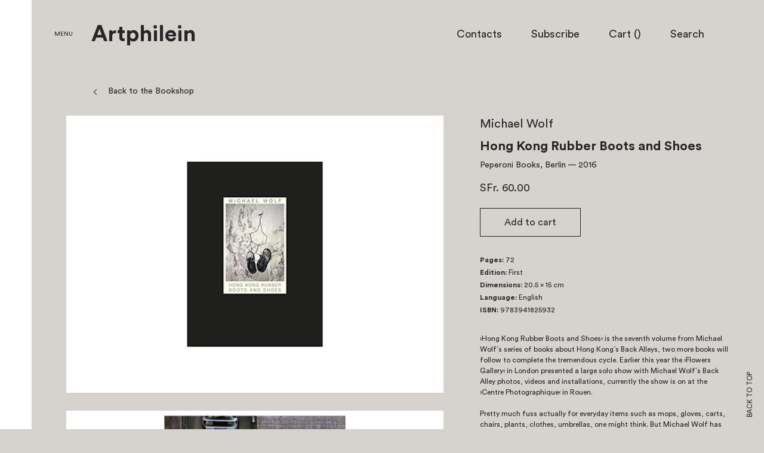

--- FILE ---
content_type: text/html; charset=utf-8
request_url: https://choisi.info/collections/wolf-michael/products/copy-of-architecture-of-density
body_size: 19794
content:
<!doctype html>
<!--[if IE 8]><html class="no-js lt-ie9" lang="en"> <![endif]-->
<!--[if IE 9 ]><html class="ie9 no-js"> <![endif]-->
<!--[if (gt IE 9)|!(IE)]><!--> <html class="no-js"> <!--<![endif]-->
<head>

  <!-- Basic page needs ================================================== -->
  <meta charset="utf-8">
  <meta http-equiv="X-UA-Compatible" content="IE=edge,chrome=1">
  <meta name="viewport" content="width=device-width, user-scalable=no, initial-scale=1.0, maximum-scale=1.0, minimum-scale=1.0">
  <meta name="turbolinks-cache-control" content="no-cache">
  

  <!-- Title and description ================================================== -->
  <title>
  Hong Kong Rubber Boots and Shoes &ndash; Artphilein Bookstore
  </title>
  
  <meta name="description" content="›Hong Kong Rubber Boots and Shoes‹ is the seventh volume from Michael Wolf´s series of books about Hong Kong´s Back Alleys, two more books will follow to complete the tremendous cycle. Earlier this year the ›Flowers Gallery‹ in London presented a large solo show with Michael Wolf´s Back Alley photos, videos and install">
  
  <!-- Helpers ================================================== -->
  <!-- /snippets/social-meta-tags.liquid -->


  <meta property="og:type" content="product">
  <meta property="og:title" content="Hong Kong Rubber Boots and Shoes">
  
    <meta property="og:image" content="http://choisi.info/cdn/shop/products/boots-3_grande.jpg?v=1591364661">
    <meta property="og:image:secure_url" content="https://choisi.info/cdn/shop/products/boots-3_grande.jpg?v=1591364661">
  
    <meta property="og:image" content="http://choisi.info/cdn/shop/products/41paIAowcGL._SX364_BO1_204_203_200_grande.jpg?v=1591364661">
    <meta property="og:image:secure_url" content="https://choisi.info/cdn/shop/products/41paIAowcGL._SX364_BO1_204_203_200_grande.jpg?v=1591364661">
  
    <meta property="og:image" content="http://choisi.info/cdn/shop/products/boots_grande.jpg?v=1472559731">
    <meta property="og:image:secure_url" content="https://choisi.info/cdn/shop/products/boots_grande.jpg?v=1472559731">
  
  <meta property="og:description" content="›Hong Kong Rubber Boots and Shoes‹ is the seventh volume from Michael Wolf´s series of books about Hong Kong´s Back Alleys, two more books will follow to complete the tremendous cycle. Earlier this year the ›Flowers Gallery‹ in London presented a large solo show with Michael Wolf´s Back Alley photos, videos and installations, currently the show is on at the ›Centre Photographique‹ in Rouen.Pretty much fuss actually for everyday items such as mops, gloves, carts, chairs, plants, clothes, umbrellas, one might think. But Michael Wolf has much more to offer than just a few snapshots. Hong Kong´s Back Alleys since many years are his laboratory for the exploration of behaviors, creativity and inventiveness of the city dwellers that are reflected in the amazing variety of random arrangements.And so it is with the rubber boots and other footwear. Not the shoes themselves are specific, but rather how they hang on hangers or next to fishes on the clothesline, are parked on pipes, walls, window sills or slipped on broomsticks and chair legs. This book is big fun again, and at the end rats flit around our feet.">
  <meta property="og:price:amount" content="60.00">
  <meta property="og:price:currency" content="CHF">

<meta property="og:url" content="https://choisi.info/products/copy-of-architecture-of-density">
<meta property="og:site_name" content="Artphilein Bookstore">



  <meta name="twitter:site" content="@https://www.instagram.com/artphilein_books">


  <meta name="twitter:card" content="summary">


  <meta name="twitter:title" content="Hong Kong Rubber Boots and Shoes">
  <meta name="twitter:description" content="›Hong Kong Rubber Boots and Shoes‹ is the seventh volume from Michael Wolf´s series of books about Hong Kong´s Back Alleys, two more books will follow to complete the tremendous cycle. Earlier this ye">
  <meta name="twitter:image" content="https://choisi.info/cdn/shop/products/boots_grande.jpg?v=1472559731">
  <meta name="twitter:image:width" content="600">
  <meta name="twitter:image:height" content="600">


  <link rel="canonical" href="https://choisi.info/products/copy-of-architecture-of-density">
  <meta name="theme-color" content="#747474">

  <!-- CSS ================================================== -->
  <link href="//choisi.info/cdn/shop/t/1/assets/bundle.css?v=70079478090149203201576076808" rel="stylesheet" type="text/css" media="all" />

  <!-- Header hook for plugins ================================================== -->
  <script>window.performance && window.performance.mark && window.performance.mark('shopify.content_for_header.start');</script><meta name="google-site-verification" content="PzfUL1wZbvrxpW6hauYI2JcjZdFKFFfzBB2wjxvXv2Q">
<meta name="facebook-domain-verification" content="8pg39c2ijhsgey33yazrbbdb3i7kg4">
<meta name="facebook-domain-verification" content="ngfqt9bcdh90654hdpnezsfvamvoyn">
<meta id="shopify-digital-wallet" name="shopify-digital-wallet" content="/13417181/digital_wallets/dialog">
<meta name="shopify-checkout-api-token" content="7ae0a321afa30c857b5bcaf270b0d6d5">
<meta id="in-context-paypal-metadata" data-shop-id="13417181" data-venmo-supported="false" data-environment="production" data-locale="en_US" data-paypal-v4="true" data-currency="CHF">
<link rel="alternate" type="application/json+oembed" href="https://choisi.info/products/copy-of-architecture-of-density.oembed">
<script async="async" src="/checkouts/internal/preloads.js?locale=en-CH"></script>
<link rel="preconnect" href="https://shop.app" crossorigin="anonymous">
<script async="async" src="https://shop.app/checkouts/internal/preloads.js?locale=en-CH&shop_id=13417181" crossorigin="anonymous"></script>
<script id="apple-pay-shop-capabilities" type="application/json">{"shopId":13417181,"countryCode":"CH","currencyCode":"CHF","merchantCapabilities":["supports3DS"],"merchantId":"gid:\/\/shopify\/Shop\/13417181","merchantName":"Artphilein Bookstore","requiredBillingContactFields":["postalAddress","email","phone"],"requiredShippingContactFields":["postalAddress","email","phone"],"shippingType":"shipping","supportedNetworks":["visa","masterCard"],"total":{"type":"pending","label":"Artphilein Bookstore","amount":"1.00"},"shopifyPaymentsEnabled":true,"supportsSubscriptions":true}</script>
<script id="shopify-features" type="application/json">{"accessToken":"7ae0a321afa30c857b5bcaf270b0d6d5","betas":["rich-media-storefront-analytics"],"domain":"choisi.info","predictiveSearch":true,"shopId":13417181,"locale":"en"}</script>
<script>var Shopify = Shopify || {};
Shopify.shop = "choisi-2.myshopify.com";
Shopify.locale = "en";
Shopify.currency = {"active":"CHF","rate":"1.0"};
Shopify.country = "CH";
Shopify.theme = {"name":"launchpad-star","id":133443527,"schema_name":null,"schema_version":null,"theme_store_id":null,"role":"main"};
Shopify.theme.handle = "null";
Shopify.theme.style = {"id":null,"handle":null};
Shopify.cdnHost = "choisi.info/cdn";
Shopify.routes = Shopify.routes || {};
Shopify.routes.root = "/";</script>
<script type="module">!function(o){(o.Shopify=o.Shopify||{}).modules=!0}(window);</script>
<script>!function(o){function n(){var o=[];function n(){o.push(Array.prototype.slice.apply(arguments))}return n.q=o,n}var t=o.Shopify=o.Shopify||{};t.loadFeatures=n(),t.autoloadFeatures=n()}(window);</script>
<script>
  window.ShopifyPay = window.ShopifyPay || {};
  window.ShopifyPay.apiHost = "shop.app\/pay";
  window.ShopifyPay.redirectState = null;
</script>
<script id="shop-js-analytics" type="application/json">{"pageType":"product"}</script>
<script defer="defer" async type="module" src="//choisi.info/cdn/shopifycloud/shop-js/modules/v2/client.init-shop-cart-sync_IZsNAliE.en.esm.js"></script>
<script defer="defer" async type="module" src="//choisi.info/cdn/shopifycloud/shop-js/modules/v2/chunk.common_0OUaOowp.esm.js"></script>
<script type="module">
  await import("//choisi.info/cdn/shopifycloud/shop-js/modules/v2/client.init-shop-cart-sync_IZsNAliE.en.esm.js");
await import("//choisi.info/cdn/shopifycloud/shop-js/modules/v2/chunk.common_0OUaOowp.esm.js");

  window.Shopify.SignInWithShop?.initShopCartSync?.({"fedCMEnabled":true,"windoidEnabled":true});

</script>
<script>
  window.Shopify = window.Shopify || {};
  if (!window.Shopify.featureAssets) window.Shopify.featureAssets = {};
  window.Shopify.featureAssets['shop-js'] = {"shop-cart-sync":["modules/v2/client.shop-cart-sync_DLOhI_0X.en.esm.js","modules/v2/chunk.common_0OUaOowp.esm.js"],"init-fed-cm":["modules/v2/client.init-fed-cm_C6YtU0w6.en.esm.js","modules/v2/chunk.common_0OUaOowp.esm.js"],"shop-button":["modules/v2/client.shop-button_BCMx7GTG.en.esm.js","modules/v2/chunk.common_0OUaOowp.esm.js"],"shop-cash-offers":["modules/v2/client.shop-cash-offers_BT26qb5j.en.esm.js","modules/v2/chunk.common_0OUaOowp.esm.js","modules/v2/chunk.modal_CGo_dVj3.esm.js"],"init-windoid":["modules/v2/client.init-windoid_B9PkRMql.en.esm.js","modules/v2/chunk.common_0OUaOowp.esm.js"],"init-shop-email-lookup-coordinator":["modules/v2/client.init-shop-email-lookup-coordinator_DZkqjsbU.en.esm.js","modules/v2/chunk.common_0OUaOowp.esm.js"],"shop-toast-manager":["modules/v2/client.shop-toast-manager_Di2EnuM7.en.esm.js","modules/v2/chunk.common_0OUaOowp.esm.js"],"shop-login-button":["modules/v2/client.shop-login-button_BtqW_SIO.en.esm.js","modules/v2/chunk.common_0OUaOowp.esm.js","modules/v2/chunk.modal_CGo_dVj3.esm.js"],"avatar":["modules/v2/client.avatar_BTnouDA3.en.esm.js"],"pay-button":["modules/v2/client.pay-button_CWa-C9R1.en.esm.js","modules/v2/chunk.common_0OUaOowp.esm.js"],"init-shop-cart-sync":["modules/v2/client.init-shop-cart-sync_IZsNAliE.en.esm.js","modules/v2/chunk.common_0OUaOowp.esm.js"],"init-customer-accounts":["modules/v2/client.init-customer-accounts_DenGwJTU.en.esm.js","modules/v2/client.shop-login-button_BtqW_SIO.en.esm.js","modules/v2/chunk.common_0OUaOowp.esm.js","modules/v2/chunk.modal_CGo_dVj3.esm.js"],"init-shop-for-new-customer-accounts":["modules/v2/client.init-shop-for-new-customer-accounts_JdHXxpS9.en.esm.js","modules/v2/client.shop-login-button_BtqW_SIO.en.esm.js","modules/v2/chunk.common_0OUaOowp.esm.js","modules/v2/chunk.modal_CGo_dVj3.esm.js"],"init-customer-accounts-sign-up":["modules/v2/client.init-customer-accounts-sign-up_D6__K_p8.en.esm.js","modules/v2/client.shop-login-button_BtqW_SIO.en.esm.js","modules/v2/chunk.common_0OUaOowp.esm.js","modules/v2/chunk.modal_CGo_dVj3.esm.js"],"checkout-modal":["modules/v2/client.checkout-modal_C_ZQDY6s.en.esm.js","modules/v2/chunk.common_0OUaOowp.esm.js","modules/v2/chunk.modal_CGo_dVj3.esm.js"],"shop-follow-button":["modules/v2/client.shop-follow-button_XetIsj8l.en.esm.js","modules/v2/chunk.common_0OUaOowp.esm.js","modules/v2/chunk.modal_CGo_dVj3.esm.js"],"lead-capture":["modules/v2/client.lead-capture_DvA72MRN.en.esm.js","modules/v2/chunk.common_0OUaOowp.esm.js","modules/v2/chunk.modal_CGo_dVj3.esm.js"],"shop-login":["modules/v2/client.shop-login_ClXNxyh6.en.esm.js","modules/v2/chunk.common_0OUaOowp.esm.js","modules/v2/chunk.modal_CGo_dVj3.esm.js"],"payment-terms":["modules/v2/client.payment-terms_CNlwjfZz.en.esm.js","modules/v2/chunk.common_0OUaOowp.esm.js","modules/v2/chunk.modal_CGo_dVj3.esm.js"]};
</script>
<script id="__st">var __st={"a":13417181,"offset":3600,"reqid":"58dbcbb1-9a81-41fd-8775-c8016cb415dc-1768433889","pageurl":"choisi.info\/collections\/wolf-michael\/products\/copy-of-architecture-of-density","u":"9acdd5bd8e2b","p":"product","rtyp":"product","rid":8812294727};</script>
<script>window.ShopifyPaypalV4VisibilityTracking = true;</script>
<script id="captcha-bootstrap">!function(){'use strict';const t='contact',e='account',n='new_comment',o=[[t,t],['blogs',n],['comments',n],[t,'customer']],c=[[e,'customer_login'],[e,'guest_login'],[e,'recover_customer_password'],[e,'create_customer']],r=t=>t.map((([t,e])=>`form[action*='/${t}']:not([data-nocaptcha='true']) input[name='form_type'][value='${e}']`)).join(','),a=t=>()=>t?[...document.querySelectorAll(t)].map((t=>t.form)):[];function s(){const t=[...o],e=r(t);return a(e)}const i='password',u='form_key',d=['recaptcha-v3-token','g-recaptcha-response','h-captcha-response',i],f=()=>{try{return window.sessionStorage}catch{return}},m='__shopify_v',_=t=>t.elements[u];function p(t,e,n=!1){try{const o=window.sessionStorage,c=JSON.parse(o.getItem(e)),{data:r}=function(t){const{data:e,action:n}=t;return t[m]||n?{data:e,action:n}:{data:t,action:n}}(c);for(const[e,n]of Object.entries(r))t.elements[e]&&(t.elements[e].value=n);n&&o.removeItem(e)}catch(o){console.error('form repopulation failed',{error:o})}}const l='form_type',E='cptcha';function T(t){t.dataset[E]=!0}const w=window,h=w.document,L='Shopify',v='ce_forms',y='captcha';let A=!1;((t,e)=>{const n=(g='f06e6c50-85a8-45c8-87d0-21a2b65856fe',I='https://cdn.shopify.com/shopifycloud/storefront-forms-hcaptcha/ce_storefront_forms_captcha_hcaptcha.v1.5.2.iife.js',D={infoText:'Protected by hCaptcha',privacyText:'Privacy',termsText:'Terms'},(t,e,n)=>{const o=w[L][v],c=o.bindForm;if(c)return c(t,g,e,D).then(n);var r;o.q.push([[t,g,e,D],n]),r=I,A||(h.body.append(Object.assign(h.createElement('script'),{id:'captcha-provider',async:!0,src:r})),A=!0)});var g,I,D;w[L]=w[L]||{},w[L][v]=w[L][v]||{},w[L][v].q=[],w[L][y]=w[L][y]||{},w[L][y].protect=function(t,e){n(t,void 0,e),T(t)},Object.freeze(w[L][y]),function(t,e,n,w,h,L){const[v,y,A,g]=function(t,e,n){const i=e?o:[],u=t?c:[],d=[...i,...u],f=r(d),m=r(i),_=r(d.filter((([t,e])=>n.includes(e))));return[a(f),a(m),a(_),s()]}(w,h,L),I=t=>{const e=t.target;return e instanceof HTMLFormElement?e:e&&e.form},D=t=>v().includes(t);t.addEventListener('submit',(t=>{const e=I(t);if(!e)return;const n=D(e)&&!e.dataset.hcaptchaBound&&!e.dataset.recaptchaBound,o=_(e),c=g().includes(e)&&(!o||!o.value);(n||c)&&t.preventDefault(),c&&!n&&(function(t){try{if(!f())return;!function(t){const e=f();if(!e)return;const n=_(t);if(!n)return;const o=n.value;o&&e.removeItem(o)}(t);const e=Array.from(Array(32),(()=>Math.random().toString(36)[2])).join('');!function(t,e){_(t)||t.append(Object.assign(document.createElement('input'),{type:'hidden',name:u})),t.elements[u].value=e}(t,e),function(t,e){const n=f();if(!n)return;const o=[...t.querySelectorAll(`input[type='${i}']`)].map((({name:t})=>t)),c=[...d,...o],r={};for(const[a,s]of new FormData(t).entries())c.includes(a)||(r[a]=s);n.setItem(e,JSON.stringify({[m]:1,action:t.action,data:r}))}(t,e)}catch(e){console.error('failed to persist form',e)}}(e),e.submit())}));const S=(t,e)=>{t&&!t.dataset[E]&&(n(t,e.some((e=>e===t))),T(t))};for(const o of['focusin','change'])t.addEventListener(o,(t=>{const e=I(t);D(e)&&S(e,y())}));const B=e.get('form_key'),M=e.get(l),P=B&&M;t.addEventListener('DOMContentLoaded',(()=>{const t=y();if(P)for(const e of t)e.elements[l].value===M&&p(e,B);[...new Set([...A(),...v().filter((t=>'true'===t.dataset.shopifyCaptcha))])].forEach((e=>S(e,t)))}))}(h,new URLSearchParams(w.location.search),n,t,e,['guest_login'])})(!0,!0)}();</script>
<script integrity="sha256-4kQ18oKyAcykRKYeNunJcIwy7WH5gtpwJnB7kiuLZ1E=" data-source-attribution="shopify.loadfeatures" defer="defer" src="//choisi.info/cdn/shopifycloud/storefront/assets/storefront/load_feature-a0a9edcb.js" crossorigin="anonymous"></script>
<script crossorigin="anonymous" defer="defer" src="//choisi.info/cdn/shopifycloud/storefront/assets/shopify_pay/storefront-65b4c6d7.js?v=20250812"></script>
<script data-source-attribution="shopify.dynamic_checkout.dynamic.init">var Shopify=Shopify||{};Shopify.PaymentButton=Shopify.PaymentButton||{isStorefrontPortableWallets:!0,init:function(){window.Shopify.PaymentButton.init=function(){};var t=document.createElement("script");t.src="https://choisi.info/cdn/shopifycloud/portable-wallets/latest/portable-wallets.en.js",t.type="module",document.head.appendChild(t)}};
</script>
<script data-source-attribution="shopify.dynamic_checkout.buyer_consent">
  function portableWalletsHideBuyerConsent(e){var t=document.getElementById("shopify-buyer-consent"),n=document.getElementById("shopify-subscription-policy-button");t&&n&&(t.classList.add("hidden"),t.setAttribute("aria-hidden","true"),n.removeEventListener("click",e))}function portableWalletsShowBuyerConsent(e){var t=document.getElementById("shopify-buyer-consent"),n=document.getElementById("shopify-subscription-policy-button");t&&n&&(t.classList.remove("hidden"),t.removeAttribute("aria-hidden"),n.addEventListener("click",e))}window.Shopify?.PaymentButton&&(window.Shopify.PaymentButton.hideBuyerConsent=portableWalletsHideBuyerConsent,window.Shopify.PaymentButton.showBuyerConsent=portableWalletsShowBuyerConsent);
</script>
<script data-source-attribution="shopify.dynamic_checkout.cart.bootstrap">document.addEventListener("DOMContentLoaded",(function(){function t(){return document.querySelector("shopify-accelerated-checkout-cart, shopify-accelerated-checkout")}if(t())Shopify.PaymentButton.init();else{new MutationObserver((function(e,n){t()&&(Shopify.PaymentButton.init(),n.disconnect())})).observe(document.body,{childList:!0,subtree:!0})}}));
</script>
<script id='scb4127' type='text/javascript' async='' src='https://choisi.info/cdn/shopifycloud/privacy-banner/storefront-banner.js'></script><link id="shopify-accelerated-checkout-styles" rel="stylesheet" media="screen" href="https://choisi.info/cdn/shopifycloud/portable-wallets/latest/accelerated-checkout-backwards-compat.css" crossorigin="anonymous">
<style id="shopify-accelerated-checkout-cart">
        #shopify-buyer-consent {
  margin-top: 1em;
  display: inline-block;
  width: 100%;
}

#shopify-buyer-consent.hidden {
  display: none;
}

#shopify-subscription-policy-button {
  background: none;
  border: none;
  padding: 0;
  text-decoration: underline;
  font-size: inherit;
  cursor: pointer;
}

#shopify-subscription-policy-button::before {
  box-shadow: none;
}

      </style>

<script>window.performance && window.performance.mark && window.performance.mark('shopify.content_for_header.end');</script>
  <script data-turbolinks-eval="false" type="text/javascript" src="//choisi.info/cdn/shop/t/1/assets/modernizr.min.js?v=137617515274177302221466782669"></script>
  
  <script src="//choisi.info/cdn/shopifycloud/storefront/assets/themes_support/shopify_common-5f594365.js" type="text/javascript"></script>

<link href="https://monorail-edge.shopifysvc.com" rel="dns-prefetch">
<script>(function(){if ("sendBeacon" in navigator && "performance" in window) {try {var session_token_from_headers = performance.getEntriesByType('navigation')[0].serverTiming.find(x => x.name == '_s').description;} catch {var session_token_from_headers = undefined;}var session_cookie_matches = document.cookie.match(/_shopify_s=([^;]*)/);var session_token_from_cookie = session_cookie_matches && session_cookie_matches.length === 2 ? session_cookie_matches[1] : "";var session_token = session_token_from_headers || session_token_from_cookie || "";function handle_abandonment_event(e) {var entries = performance.getEntries().filter(function(entry) {return /monorail-edge.shopifysvc.com/.test(entry.name);});if (!window.abandonment_tracked && entries.length === 0) {window.abandonment_tracked = true;var currentMs = Date.now();var navigation_start = performance.timing.navigationStart;var payload = {shop_id: 13417181,url: window.location.href,navigation_start,duration: currentMs - navigation_start,session_token,page_type: "product"};window.navigator.sendBeacon("https://monorail-edge.shopifysvc.com/v1/produce", JSON.stringify({schema_id: "online_store_buyer_site_abandonment/1.1",payload: payload,metadata: {event_created_at_ms: currentMs,event_sent_at_ms: currentMs}}));}}window.addEventListener('pagehide', handle_abandonment_event);}}());</script>
<script id="web-pixels-manager-setup">(function e(e,d,r,n,o){if(void 0===o&&(o={}),!Boolean(null===(a=null===(i=window.Shopify)||void 0===i?void 0:i.analytics)||void 0===a?void 0:a.replayQueue)){var i,a;window.Shopify=window.Shopify||{};var t=window.Shopify;t.analytics=t.analytics||{};var s=t.analytics;s.replayQueue=[],s.publish=function(e,d,r){return s.replayQueue.push([e,d,r]),!0};try{self.performance.mark("wpm:start")}catch(e){}var l=function(){var e={modern:/Edge?\/(1{2}[4-9]|1[2-9]\d|[2-9]\d{2}|\d{4,})\.\d+(\.\d+|)|Firefox\/(1{2}[4-9]|1[2-9]\d|[2-9]\d{2}|\d{4,})\.\d+(\.\d+|)|Chrom(ium|e)\/(9{2}|\d{3,})\.\d+(\.\d+|)|(Maci|X1{2}).+ Version\/(15\.\d+|(1[6-9]|[2-9]\d|\d{3,})\.\d+)([,.]\d+|)( \(\w+\)|)( Mobile\/\w+|) Safari\/|Chrome.+OPR\/(9{2}|\d{3,})\.\d+\.\d+|(CPU[ +]OS|iPhone[ +]OS|CPU[ +]iPhone|CPU IPhone OS|CPU iPad OS)[ +]+(15[._]\d+|(1[6-9]|[2-9]\d|\d{3,})[._]\d+)([._]\d+|)|Android:?[ /-](13[3-9]|1[4-9]\d|[2-9]\d{2}|\d{4,})(\.\d+|)(\.\d+|)|Android.+Firefox\/(13[5-9]|1[4-9]\d|[2-9]\d{2}|\d{4,})\.\d+(\.\d+|)|Android.+Chrom(ium|e)\/(13[3-9]|1[4-9]\d|[2-9]\d{2}|\d{4,})\.\d+(\.\d+|)|SamsungBrowser\/([2-9]\d|\d{3,})\.\d+/,legacy:/Edge?\/(1[6-9]|[2-9]\d|\d{3,})\.\d+(\.\d+|)|Firefox\/(5[4-9]|[6-9]\d|\d{3,})\.\d+(\.\d+|)|Chrom(ium|e)\/(5[1-9]|[6-9]\d|\d{3,})\.\d+(\.\d+|)([\d.]+$|.*Safari\/(?![\d.]+ Edge\/[\d.]+$))|(Maci|X1{2}).+ Version\/(10\.\d+|(1[1-9]|[2-9]\d|\d{3,})\.\d+)([,.]\d+|)( \(\w+\)|)( Mobile\/\w+|) Safari\/|Chrome.+OPR\/(3[89]|[4-9]\d|\d{3,})\.\d+\.\d+|(CPU[ +]OS|iPhone[ +]OS|CPU[ +]iPhone|CPU IPhone OS|CPU iPad OS)[ +]+(10[._]\d+|(1[1-9]|[2-9]\d|\d{3,})[._]\d+)([._]\d+|)|Android:?[ /-](13[3-9]|1[4-9]\d|[2-9]\d{2}|\d{4,})(\.\d+|)(\.\d+|)|Mobile Safari.+OPR\/([89]\d|\d{3,})\.\d+\.\d+|Android.+Firefox\/(13[5-9]|1[4-9]\d|[2-9]\d{2}|\d{4,})\.\d+(\.\d+|)|Android.+Chrom(ium|e)\/(13[3-9]|1[4-9]\d|[2-9]\d{2}|\d{4,})\.\d+(\.\d+|)|Android.+(UC? ?Browser|UCWEB|U3)[ /]?(15\.([5-9]|\d{2,})|(1[6-9]|[2-9]\d|\d{3,})\.\d+)\.\d+|SamsungBrowser\/(5\.\d+|([6-9]|\d{2,})\.\d+)|Android.+MQ{2}Browser\/(14(\.(9|\d{2,})|)|(1[5-9]|[2-9]\d|\d{3,})(\.\d+|))(\.\d+|)|K[Aa][Ii]OS\/(3\.\d+|([4-9]|\d{2,})\.\d+)(\.\d+|)/},d=e.modern,r=e.legacy,n=navigator.userAgent;return n.match(d)?"modern":n.match(r)?"legacy":"unknown"}(),u="modern"===l?"modern":"legacy",c=(null!=n?n:{modern:"",legacy:""})[u],f=function(e){return[e.baseUrl,"/wpm","/b",e.hashVersion,"modern"===e.buildTarget?"m":"l",".js"].join("")}({baseUrl:d,hashVersion:r,buildTarget:u}),m=function(e){var d=e.version,r=e.bundleTarget,n=e.surface,o=e.pageUrl,i=e.monorailEndpoint;return{emit:function(e){var a=e.status,t=e.errorMsg,s=(new Date).getTime(),l=JSON.stringify({metadata:{event_sent_at_ms:s},events:[{schema_id:"web_pixels_manager_load/3.1",payload:{version:d,bundle_target:r,page_url:o,status:a,surface:n,error_msg:t},metadata:{event_created_at_ms:s}}]});if(!i)return console&&console.warn&&console.warn("[Web Pixels Manager] No Monorail endpoint provided, skipping logging."),!1;try{return self.navigator.sendBeacon.bind(self.navigator)(i,l)}catch(e){}var u=new XMLHttpRequest;try{return u.open("POST",i,!0),u.setRequestHeader("Content-Type","text/plain"),u.send(l),!0}catch(e){return console&&console.warn&&console.warn("[Web Pixels Manager] Got an unhandled error while logging to Monorail."),!1}}}}({version:r,bundleTarget:l,surface:e.surface,pageUrl:self.location.href,monorailEndpoint:e.monorailEndpoint});try{o.browserTarget=l,function(e){var d=e.src,r=e.async,n=void 0===r||r,o=e.onload,i=e.onerror,a=e.sri,t=e.scriptDataAttributes,s=void 0===t?{}:t,l=document.createElement("script"),u=document.querySelector("head"),c=document.querySelector("body");if(l.async=n,l.src=d,a&&(l.integrity=a,l.crossOrigin="anonymous"),s)for(var f in s)if(Object.prototype.hasOwnProperty.call(s,f))try{l.dataset[f]=s[f]}catch(e){}if(o&&l.addEventListener("load",o),i&&l.addEventListener("error",i),u)u.appendChild(l);else{if(!c)throw new Error("Did not find a head or body element to append the script");c.appendChild(l)}}({src:f,async:!0,onload:function(){if(!function(){var e,d;return Boolean(null===(d=null===(e=window.Shopify)||void 0===e?void 0:e.analytics)||void 0===d?void 0:d.initialized)}()){var d=window.webPixelsManager.init(e)||void 0;if(d){var r=window.Shopify.analytics;r.replayQueue.forEach((function(e){var r=e[0],n=e[1],o=e[2];d.publishCustomEvent(r,n,o)})),r.replayQueue=[],r.publish=d.publishCustomEvent,r.visitor=d.visitor,r.initialized=!0}}},onerror:function(){return m.emit({status:"failed",errorMsg:"".concat(f," has failed to load")})},sri:function(e){var d=/^sha384-[A-Za-z0-9+/=]+$/;return"string"==typeof e&&d.test(e)}(c)?c:"",scriptDataAttributes:o}),m.emit({status:"loading"})}catch(e){m.emit({status:"failed",errorMsg:(null==e?void 0:e.message)||"Unknown error"})}}})({shopId: 13417181,storefrontBaseUrl: "https://choisi.info",extensionsBaseUrl: "https://extensions.shopifycdn.com/cdn/shopifycloud/web-pixels-manager",monorailEndpoint: "https://monorail-edge.shopifysvc.com/unstable/produce_batch",surface: "storefront-renderer",enabledBetaFlags: ["2dca8a86","a0d5f9d2"],webPixelsConfigList: [{"id":"363692093","configuration":"{\"config\":\"{\\\"pixel_id\\\":\\\"G-KPN0SPS205\\\",\\\"target_country\\\":\\\"CH\\\",\\\"gtag_events\\\":[{\\\"type\\\":\\\"purchase\\\",\\\"action_label\\\":\\\"G-KPN0SPS205\\\"},{\\\"type\\\":\\\"page_view\\\",\\\"action_label\\\":\\\"G-KPN0SPS205\\\"},{\\\"type\\\":\\\"view_item\\\",\\\"action_label\\\":\\\"G-KPN0SPS205\\\"},{\\\"type\\\":\\\"search\\\",\\\"action_label\\\":\\\"G-KPN0SPS205\\\"},{\\\"type\\\":\\\"add_to_cart\\\",\\\"action_label\\\":\\\"G-KPN0SPS205\\\"},{\\\"type\\\":\\\"begin_checkout\\\",\\\"action_label\\\":\\\"G-KPN0SPS205\\\"},{\\\"type\\\":\\\"add_payment_info\\\",\\\"action_label\\\":\\\"G-KPN0SPS205\\\"}],\\\"enable_monitoring_mode\\\":false}\"}","eventPayloadVersion":"v1","runtimeContext":"OPEN","scriptVersion":"b2a88bafab3e21179ed38636efcd8a93","type":"APP","apiClientId":1780363,"privacyPurposes":[],"dataSharingAdjustments":{"protectedCustomerApprovalScopes":["read_customer_address","read_customer_email","read_customer_name","read_customer_personal_data","read_customer_phone"]}},{"id":"104988733","configuration":"{\"pixel_id\":\"734636347405798\",\"pixel_type\":\"facebook_pixel\",\"metaapp_system_user_token\":\"-\"}","eventPayloadVersion":"v1","runtimeContext":"OPEN","scriptVersion":"ca16bc87fe92b6042fbaa3acc2fbdaa6","type":"APP","apiClientId":2329312,"privacyPurposes":["ANALYTICS","MARKETING","SALE_OF_DATA"],"dataSharingAdjustments":{"protectedCustomerApprovalScopes":["read_customer_address","read_customer_email","read_customer_name","read_customer_personal_data","read_customer_phone"]}},{"id":"197099899","eventPayloadVersion":"v1","runtimeContext":"LAX","scriptVersion":"1","type":"CUSTOM","privacyPurposes":["ANALYTICS"],"name":"Google Analytics tag (migrated)"},{"id":"shopify-app-pixel","configuration":"{}","eventPayloadVersion":"v1","runtimeContext":"STRICT","scriptVersion":"0450","apiClientId":"shopify-pixel","type":"APP","privacyPurposes":["ANALYTICS","MARKETING"]},{"id":"shopify-custom-pixel","eventPayloadVersion":"v1","runtimeContext":"LAX","scriptVersion":"0450","apiClientId":"shopify-pixel","type":"CUSTOM","privacyPurposes":["ANALYTICS","MARKETING"]}],isMerchantRequest: false,initData: {"shop":{"name":"Artphilein Bookstore","paymentSettings":{"currencyCode":"CHF"},"myshopifyDomain":"choisi-2.myshopify.com","countryCode":"CH","storefrontUrl":"https:\/\/choisi.info"},"customer":null,"cart":null,"checkout":null,"productVariants":[{"price":{"amount":60.0,"currencyCode":"CHF"},"product":{"title":"Hong Kong Rubber Boots and Shoes","vendor":"Peperoni Books, Berlin","id":"8812294727","untranslatedTitle":"Hong Kong Rubber Boots and Shoes","url":"\/products\/copy-of-architecture-of-density","type":""},"id":"28954311303","image":{"src":"\/\/choisi.info\/cdn\/shop\/products\/boots.jpg?v=1472559731"},"sku":"shoes boots","title":"Default Title","untranslatedTitle":"Default Title"}],"purchasingCompany":null},},"https://choisi.info/cdn","7cecd0b6w90c54c6cpe92089d5m57a67346",{"modern":"","legacy":""},{"shopId":"13417181","storefrontBaseUrl":"https:\/\/choisi.info","extensionBaseUrl":"https:\/\/extensions.shopifycdn.com\/cdn\/shopifycloud\/web-pixels-manager","surface":"storefront-renderer","enabledBetaFlags":"[\"2dca8a86\", \"a0d5f9d2\"]","isMerchantRequest":"false","hashVersion":"7cecd0b6w90c54c6cpe92089d5m57a67346","publish":"custom","events":"[[\"page_viewed\",{}],[\"product_viewed\",{\"productVariant\":{\"price\":{\"amount\":60.0,\"currencyCode\":\"CHF\"},\"product\":{\"title\":\"Hong Kong Rubber Boots and Shoes\",\"vendor\":\"Peperoni Books, Berlin\",\"id\":\"8812294727\",\"untranslatedTitle\":\"Hong Kong Rubber Boots and Shoes\",\"url\":\"\/products\/copy-of-architecture-of-density\",\"type\":\"\"},\"id\":\"28954311303\",\"image\":{\"src\":\"\/\/choisi.info\/cdn\/shop\/products\/boots.jpg?v=1472559731\"},\"sku\":\"shoes boots\",\"title\":\"Default Title\",\"untranslatedTitle\":\"Default Title\"}}]]"});</script><script>
  window.ShopifyAnalytics = window.ShopifyAnalytics || {};
  window.ShopifyAnalytics.meta = window.ShopifyAnalytics.meta || {};
  window.ShopifyAnalytics.meta.currency = 'CHF';
  var meta = {"product":{"id":8812294727,"gid":"gid:\/\/shopify\/Product\/8812294727","vendor":"Peperoni Books, Berlin","type":"","handle":"copy-of-architecture-of-density","variants":[{"id":28954311303,"price":6000,"name":"Hong Kong Rubber Boots and Shoes","public_title":null,"sku":"shoes boots"}],"remote":false},"page":{"pageType":"product","resourceType":"product","resourceId":8812294727,"requestId":"58dbcbb1-9a81-41fd-8775-c8016cb415dc-1768433889"}};
  for (var attr in meta) {
    window.ShopifyAnalytics.meta[attr] = meta[attr];
  }
</script>
<script class="analytics">
  (function () {
    var customDocumentWrite = function(content) {
      var jquery = null;

      if (window.jQuery) {
        jquery = window.jQuery;
      } else if (window.Checkout && window.Checkout.$) {
        jquery = window.Checkout.$;
      }

      if (jquery) {
        jquery('body').append(content);
      }
    };

    var hasLoggedConversion = function(token) {
      if (token) {
        return document.cookie.indexOf('loggedConversion=' + token) !== -1;
      }
      return false;
    }

    var setCookieIfConversion = function(token) {
      if (token) {
        var twoMonthsFromNow = new Date(Date.now());
        twoMonthsFromNow.setMonth(twoMonthsFromNow.getMonth() + 2);

        document.cookie = 'loggedConversion=' + token + '; expires=' + twoMonthsFromNow;
      }
    }

    var trekkie = window.ShopifyAnalytics.lib = window.trekkie = window.trekkie || [];
    if (trekkie.integrations) {
      return;
    }
    trekkie.methods = [
      'identify',
      'page',
      'ready',
      'track',
      'trackForm',
      'trackLink'
    ];
    trekkie.factory = function(method) {
      return function() {
        var args = Array.prototype.slice.call(arguments);
        args.unshift(method);
        trekkie.push(args);
        return trekkie;
      };
    };
    for (var i = 0; i < trekkie.methods.length; i++) {
      var key = trekkie.methods[i];
      trekkie[key] = trekkie.factory(key);
    }
    trekkie.load = function(config) {
      trekkie.config = config || {};
      trekkie.config.initialDocumentCookie = document.cookie;
      var first = document.getElementsByTagName('script')[0];
      var script = document.createElement('script');
      script.type = 'text/javascript';
      script.onerror = function(e) {
        var scriptFallback = document.createElement('script');
        scriptFallback.type = 'text/javascript';
        scriptFallback.onerror = function(error) {
                var Monorail = {
      produce: function produce(monorailDomain, schemaId, payload) {
        var currentMs = new Date().getTime();
        var event = {
          schema_id: schemaId,
          payload: payload,
          metadata: {
            event_created_at_ms: currentMs,
            event_sent_at_ms: currentMs
          }
        };
        return Monorail.sendRequest("https://" + monorailDomain + "/v1/produce", JSON.stringify(event));
      },
      sendRequest: function sendRequest(endpointUrl, payload) {
        // Try the sendBeacon API
        if (window && window.navigator && typeof window.navigator.sendBeacon === 'function' && typeof window.Blob === 'function' && !Monorail.isIos12()) {
          var blobData = new window.Blob([payload], {
            type: 'text/plain'
          });

          if (window.navigator.sendBeacon(endpointUrl, blobData)) {
            return true;
          } // sendBeacon was not successful

        } // XHR beacon

        var xhr = new XMLHttpRequest();

        try {
          xhr.open('POST', endpointUrl);
          xhr.setRequestHeader('Content-Type', 'text/plain');
          xhr.send(payload);
        } catch (e) {
          console.log(e);
        }

        return false;
      },
      isIos12: function isIos12() {
        return window.navigator.userAgent.lastIndexOf('iPhone; CPU iPhone OS 12_') !== -1 || window.navigator.userAgent.lastIndexOf('iPad; CPU OS 12_') !== -1;
      }
    };
    Monorail.produce('monorail-edge.shopifysvc.com',
      'trekkie_storefront_load_errors/1.1',
      {shop_id: 13417181,
      theme_id: 133443527,
      app_name: "storefront",
      context_url: window.location.href,
      source_url: "//choisi.info/cdn/s/trekkie.storefront.55c6279c31a6628627b2ba1c5ff367020da294e2.min.js"});

        };
        scriptFallback.async = true;
        scriptFallback.src = '//choisi.info/cdn/s/trekkie.storefront.55c6279c31a6628627b2ba1c5ff367020da294e2.min.js';
        first.parentNode.insertBefore(scriptFallback, first);
      };
      script.async = true;
      script.src = '//choisi.info/cdn/s/trekkie.storefront.55c6279c31a6628627b2ba1c5ff367020da294e2.min.js';
      first.parentNode.insertBefore(script, first);
    };
    trekkie.load(
      {"Trekkie":{"appName":"storefront","development":false,"defaultAttributes":{"shopId":13417181,"isMerchantRequest":null,"themeId":133443527,"themeCityHash":"4174030311670268311","contentLanguage":"en","currency":"CHF","eventMetadataId":"c4f3b521-1e20-42e4-9f15-8e0ccaa9c94e"},"isServerSideCookieWritingEnabled":true,"monorailRegion":"shop_domain","enabledBetaFlags":["65f19447"]},"Session Attribution":{},"S2S":{"facebookCapiEnabled":false,"source":"trekkie-storefront-renderer","apiClientId":580111}}
    );

    var loaded = false;
    trekkie.ready(function() {
      if (loaded) return;
      loaded = true;

      window.ShopifyAnalytics.lib = window.trekkie;

      var originalDocumentWrite = document.write;
      document.write = customDocumentWrite;
      try { window.ShopifyAnalytics.merchantGoogleAnalytics.call(this); } catch(error) {};
      document.write = originalDocumentWrite;

      window.ShopifyAnalytics.lib.page(null,{"pageType":"product","resourceType":"product","resourceId":8812294727,"requestId":"58dbcbb1-9a81-41fd-8775-c8016cb415dc-1768433889","shopifyEmitted":true});

      var match = window.location.pathname.match(/checkouts\/(.+)\/(thank_you|post_purchase)/)
      var token = match? match[1]: undefined;
      if (!hasLoggedConversion(token)) {
        setCookieIfConversion(token);
        window.ShopifyAnalytics.lib.track("Viewed Product",{"currency":"CHF","variantId":28954311303,"productId":8812294727,"productGid":"gid:\/\/shopify\/Product\/8812294727","name":"Hong Kong Rubber Boots and Shoes","price":"60.00","sku":"shoes boots","brand":"Peperoni Books, Berlin","variant":null,"category":"","nonInteraction":true,"remote":false},undefined,undefined,{"shopifyEmitted":true});
      window.ShopifyAnalytics.lib.track("monorail:\/\/trekkie_storefront_viewed_product\/1.1",{"currency":"CHF","variantId":28954311303,"productId":8812294727,"productGid":"gid:\/\/shopify\/Product\/8812294727","name":"Hong Kong Rubber Boots and Shoes","price":"60.00","sku":"shoes boots","brand":"Peperoni Books, Berlin","variant":null,"category":"","nonInteraction":true,"remote":false,"referer":"https:\/\/choisi.info\/collections\/wolf-michael\/products\/copy-of-architecture-of-density"});
      }
    });


        var eventsListenerScript = document.createElement('script');
        eventsListenerScript.async = true;
        eventsListenerScript.src = "//choisi.info/cdn/shopifycloud/storefront/assets/shop_events_listener-3da45d37.js";
        document.getElementsByTagName('head')[0].appendChild(eventsListenerScript);

})();</script>
  <script>
  if (!window.ga || (window.ga && typeof window.ga !== 'function')) {
    window.ga = function ga() {
      (window.ga.q = window.ga.q || []).push(arguments);
      if (window.Shopify && window.Shopify.analytics && typeof window.Shopify.analytics.publish === 'function') {
        window.Shopify.analytics.publish("ga_stub_called", {}, {sendTo: "google_osp_migration"});
      }
      console.error("Shopify's Google Analytics stub called with:", Array.from(arguments), "\nSee https://help.shopify.com/manual/promoting-marketing/pixels/pixel-migration#google for more information.");
    };
    if (window.Shopify && window.Shopify.analytics && typeof window.Shopify.analytics.publish === 'function') {
      window.Shopify.analytics.publish("ga_stub_initialized", {}, {sendTo: "google_osp_migration"});
    }
  }
</script>
<script
  defer
  src="https://choisi.info/cdn/shopifycloud/perf-kit/shopify-perf-kit-3.0.3.min.js"
  data-application="storefront-renderer"
  data-shop-id="13417181"
  data-render-region="gcp-us-east1"
  data-page-type="product"
  data-theme-instance-id="133443527"
  data-theme-name=""
  data-theme-version=""
  data-monorail-region="shop_domain"
  data-resource-timing-sampling-rate="10"
  data-shs="true"
  data-shs-beacon="true"
  data-shs-export-with-fetch="true"
  data-shs-logs-sample-rate="1"
  data-shs-beacon-endpoint="https://choisi.info/api/collect"
></script>
</head>


<body id="hong-kong-rubber-boots-and-shoes" class="template-product" >

    
  <div id="rootWrapper">
    <header id="mainHeader" data-turbolinks-permanent>
      <div id="menuToggle">
        <span class="show-for-medium" v-if="!menuStatus && !searchStatus && !contactStatus && !subscribeStatus" v-on:click="showMenu">menu</span>
        <span class="show-for-medium" v-if="menuStatus || searchStatus || contactStatus || subscribeStatus" v-on:click="handleClose">close</span>
      </div>
      <div class="mainHeader__container">
        <div class="mainHeader__logo">
          <div class="svgIcon svgIcon--close show-for-small-only" v-if="menuStatus || searchStatus || contactStatus || subscribeStatus" v-on:click="handleClose">
            <svg version="1.1" id="Layer_1" xmlns="http://www.w3.org/2000/svg" xmlns:xlink="http://www.w3.org/1999/xlink" x="0px" y="0px"
            	 viewBox="0 0 296.3 296.3" enable-background="new 0 0 296.3 296.3" xml:space="preserve">
            <polygon id="XMLID_31_" fill-rule="evenodd" clip-rule="evenodd" points="296.3,34.9 261.5,0 148.2,113.3 34.9,0 0,34.9 
            	113.3,148.2 0,261.5 34.9,296.3 148.2,183 261.5,296.3 296.3,261.5 183,148.2 "/>
            </svg>
          </div>
          <div class="svgIcon show-for-small-only" v-if="!menuStatus && !searchStatus && !contactStatus && !subscribeStatus" v-on:click="showMenu">
            <svg version="1.1"  xmlns="http://www.w3.org/2000/svg" xmlns:xlink="http://www.w3.org/1999/xlink" x="0px" y="0px"
            	 viewBox="0 0 298.8 139.4" enable-background="new 0 0 298.8 139.4" xml:space="preserve">
              <g>
              	<rect id="XMLID_17_" x="0" width="298.8" height="39.8"/>
              	<rect id="XMLID_19_" x="0" y="99.6" width="298.8" height="39.8"/>
              </g>
            </svg>
          </div>
          <a href="https://choisi.info" class="logo">Artphilein</a>
        </div>
        <div class="mainHeader__menu">
          <nav id="mainMenu">
  <a href="" class="mainMenu__link" v-on:click="showContact" v-bind:class="{ 'mainMenu__link--active': contactStatus}">
    <div class="show-for-large">Contacts</div>
    <div class="hide-for-large">
      <svg version="1.1" xmlns="http://www.w3.org/2000/svg" xmlns:xlink="http://www.w3.org/1999/xlink" x="0px" y="0px"
      	 viewBox="0 0 273.2 399.9" enable-background="new 0 0 273.2 399.9" xml:space="preserve">
      <path id="XMLID_47_" d="M136.6,0C61.3,0,0,61.8,0,137.7c0,63.9,94.2,211.1,123,254.8c3,4.7,8.2,7.4,13.6,7.4
      	c5.4,0,10.6-2.7,13.6-7.4c28.8-43.7,123-191.1,123-254.8C273.2,61.8,211.9,0,136.6,0z M136.6,376.4C79.7,289.8,20.2,183,20.2,137.7
      	c0-64.7,52.3-117.4,116.4-117.4c64.1,0,116.4,52.7,116.4,117.4C253,183,193.5,289.8,136.6,376.4z M136.6,68.4
      	c-37.9,0-68.9,31.3-68.9,69.5c0,38.2,30.9,69.5,68.9,69.5c37.9,0,68.9-31.3,68.9-69.5C205.5,99.7,174.5,68.4,136.6,68.4z
      	 M136.6,186.9c-26.9,0-48.8-22.1-48.8-49.2c0-27.1,21.9-49.2,48.8-49.2c26.9,0,48.8,22.1,48.8,49.2
      	C185.4,164.8,163.5,186.9,136.6,186.9z"/>
      </svg>
    </div>
  </a>
  <a href="" class="mainMenu__link" v-on:click="showSubscribe" v-bind:class="{ 'mainMenu__link--active': subscribeStatus}">
    <div class="show-for-large">Subscribe</div>
    <div class="hide-for-large">
      <svg version="1.1" xmlns="http://www.w3.org/2000/svg" class="widthFit" xmlns:xlink="http://www.w3.org/1999/xlink" x="0px" y="0px"
      	 viewBox="0 0 343.5 210.7" enable-background="new 0 0 343.5 210.7" xml:space="preserve">
      <path id="XMLID_64_" d="M0,0v12.2v198.6h343.5V12.2V0H0z M309.1,16.2l-137.4,95.6L34.3,16.2H309.1z M326.3,194.5H17.2V24.3
      	l154.6,107.8L326.3,24.3V194.5z"/>
      </svg>
    </div>
  </a>
  <a href="/cart" class="mainMenu__link mainMenu__link--cart">
    <div class="show-for-large">Cart ({{cart.item_count}})</div>
    <!-- <div class="show-for-large">Cart</div> -->
    <div class="hide-for-large iconWrap">
      <div class="iconCount">{{cart.item_count}}</div>
      <svg version="1.1" xmlns="http://www.w3.org/2000/svg" xmlns:xlink="http://www.w3.org/1999/xlink" x="0px" y="0px"
      	 viewBox="0 0 262.9 357.2" enable-background="new 0 0 262.9 357.2" xml:space="preserve">
      <path d="M254.7,75h-53.4c0,0,0,0,0-0.1c0-41.3-31.3-75-69.8-75C92.9,0,61.6,33.6,61.6,75c0,0,0,0,0,0.1H8.2
      	C3.7,75,0,79,0,83.8v264.5c0,4.9,3.7,8.8,8.2,8.8h246.4c4.5,0,8.2-3.9,8.2-8.8V83.8C262.9,79,259.2,75,254.7,75z M78,75
      	c0-31.6,24-57.3,53.4-57.3c29.4,0,53.4,25.7,53.4,57.3c0,0,0,0,0,0.1L78,75C78,75,78,75,78,75z M246.4,339.6h-230V92.7h230V339.6z"
      	/>
      </svg>
    </div>
  </a>
  <a href="" class="mainMenu__link" v-on:click="showSearch" v-bind:class="{ 'mainMenu__link--active': searchStatus}">
    <div class="show-for-large">Search</div>
    <div class="hide-for-large">
      <svg version="1.1" xmlns="http://www.w3.org/2000/svg" xmlns:xlink="http://www.w3.org/1999/xlink" x="0px" y="0px"
      	 viewBox="0 0 310.4 310.2" enable-background="new 0 0 310.4 310.2" xml:space="preserve">
      <path id="XMLID_87_" d="M301.6,259L209,166.9c9.4-16.3,14.9-35.3,14.9-55.4C223.9,50,173.7,0,112,0C50.2,0,0,50,0,111.4
      	c0,61.4,50.2,111.4,112,111.4c19.6,0,38.1-5,54.1-13.9l92.9,92.5c5.9,5.8,13.6,8.8,21.3,8.8c7.7,0,15.4-2.9,21.3-8.8
      	C313.4,289.7,313.4,270.7,301.6,259z M112,205c-51.8,0-94-42-94-93.5c0-51.6,42.2-93.6,94-93.6c51.8,0,94,42,94,93.6
      	C206,163,163.8,205,112,205z M288.9,288.8c-4.7,4.7-12.5,4.7-17.2,0l-90.4-90c6.4-5,12.2-10.7,17.4-17l90.2,89.8
      	C293.7,276.4,293.7,284.1,288.9,288.8z"/>
      </svg>
    </div>
  </a>
</nav>

        </div>
      </div>
    </header>
    <main class="mainWrapper" role="main" id="appRoot">
      <!-- /templates/product.liquid -->

<div class="contentHeader productHeader">
  <div class="container">
    <div class="backToCatalog columns">
      <a href="/collections/all">
        <div class="svgIcon">
          <svg version="1.1" id="Layer_1" xmlns="http://www.w3.org/2000/svg" xmlns:xlink="http://www.w3.org/1999/xlink" x="0px" y="0px"
          	 viewBox="0 0 143.2 310.2" enable-background="new 0 0 143.2 310.2" xml:space="preserve">
          <path id="XMLID_84_" d="M143.2,22.9c0,2.6-0.4,7.2-3,9.8L24.7,153.1l115.5,124.4c2.7,2.6,3,7.2,3,9.8v15c0,7.2-2.7,9.8-5.3,6.5
          	L3.8,162.9c-3-3.3-3.8-5.9-3.8-9.1l0-0.7c0-4.6,0.8-7.2,3.8-10.4L137.9,1.4c2.7-3.3,5.3-0.7,5.3,6.5V22.9z"/>
          </svg>
        </div>
        <div class="svgIconLabel">Back to the Bookshop</div>
      </a>
    </div>
  </div>
</div>




<div class="row singleProduct" itemscope itemtype="http://schema.org/Product">

  <div class="columns small-24 medium-12 medium-offset-2 singleProduct__images">
    <meta itemprop="url" content="https://choisi.info/products/copy-of-architecture-of-density">
    <meta itemprop="image" content="//choisi.info/cdn/shop/products/boots_grande.jpg?v=1472559731">
    <div class="singleProduct__imagesWrap">
      
        
          
        
          
            <img src="//choisi.info/cdn/shop/products/41paIAowcGL._SX364_BO1_204_203_200_grande.jpg?v=1591364661" alt="Hong Kong Rubber Boots and Shoes">
          
        
          
            <img src="//choisi.info/cdn/shop/products/boots-3_grande.jpg?v=1591364661" alt="Hong Kong Rubber Boots and Shoes">
          
        
          
            <img src="//choisi.info/cdn/shop/products/boots-2_grande.jpg?v=1591364661" alt="Hong Kong Rubber Boots and Shoes">
          
        
      
    </div>
  </div>

  <div class="columns small-24 medium-8 medium-offset-1 end singleProduct__content">
    <meta itemprop="priceCurrency" content="CHF">
    <link itemprop="availability" href="http://schema.org/InStock">
    <h3 class="singleProduct__subtitle">Michael Wolf</h3>
    <h1 class="singleProduct__title" itemprop="name">Hong Kong Rubber Boots and Shoes</h1>
    <h5 class="singleProduct__edition"><a href="/collections/vendors?q=Peperoni%20Books%2C%20Berlin" title="Peperoni Books, Berlin">Peperoni Books, Berlin</a>  — 2016</h5>
    <div id="ProductPrice" class="singleProduct__priceWrap" itemprop="price" content="60">
      
        <div class="singleProduct__price">
          <span class="price">SFr. 60.00</span>
        </div>
      
    </div>
    
      <form action="/cart/add" method="post" enctype="multipart/form-data" id="AddToCartForm" class="singleProduct__addToCart">
        <input type="text" name="id" class="hidden" value="28954311303" />
        <input type="number" name="quantity" value="1" class="hidden" />
        <add-to-cart inline-template>
          <button v-bind:class="{'adding': isAdding, 'added': isAdded}" v-on:click="addToCart(28954311303, $event)" type="submit" name="add" id="AddToCart" class="button  large add-to-cart"><span>Add to cart</span></button>
        </add-to-cart>
      </form>
    
    <!-- ["+KGP, Queens, NY","-","0-100 Editions, Milan","200cm, Amsterdam","2404 Editions","89 Books, Palermo","89Books, Palermo","a+mbookstore edizioni, Milan","a+mbookstore edizioni, Milan; Viaindustriae, Foligno","a-platz","ABi - Associazione Biennale dell'Immagine, Chiasso","Actes Sud, Arles","Adventice Editions, Lausanne","Akaaka, Japan","akaaka-sha, Japan","Akio Nagasawa Publishing, Tokyo","Alep Publishing, Munik","Alina Bulla, Ticino","All'insegna del pesce d'oro, Milano","Almine Rech Gallery","Altana Club","Alter true, China","Analog Magazine, Zurich","Antenna Press, New Orleans","Antenne Publishing, London","APE Art Paper Editions, Gent, Belgium","Aperture, New York","Aperture; Magnum Foundation","APRA Foundation, Berlin","Archive Books, Berlin","Archive of Modern Conflict","Archive of Modern Conflicts","Art And Theory Publishing, Stockholm","Artimo, Amsterdam","ArtNoble Gallery, Milan","Artphilein Editions, Lugano","Artphilein Editions, Lugano; Mendrisio Academy Press, Mendrisio","Artphilein Editions, Paradiso","Artphilein Editions; BancaStato","Artphilein Editions; Editions Centre de la Photographie Genève","At Bay Press, Winnipeg","Atelier EXB, Paris","Automatic Books, Venice","Avarie, Paris","Aventuras Literarias","backbonebooks, Berlin","Baldini\u0026Castoldi, Milan","Barracuda Books","Batalha Centro de Cinema","Ben Brown Fine Art, London; Steidl, Göttingen","Biennale Images Vevey","Big black mountain the darkness never ever comes, Athens","BlisterZine, Milan","Blow Up Press, Warsaw","Boabooks, Genève","Bolo Paper, Milan","Bom Dia Boa Tarde Boa Noite, Berlin","Boîte Editions \/ Cesura Publish","Boîte Editions, Lissone","Bruno, Venice","Buchhandlung Walther König, Köln","C41, Milan","Camera Austria, Wien","Camille Graeser Stiftung, Zürich","Canalside Press, London","Captures Editions, Valence","Cartacarbone","Castelli Graphics, New York","Centre De La Imatge. Barcelona","Centre de la photographie Genève","Ceske Centrum Fotograpfie, Prague","Cesura, Milan","Choisi","Chose Commune, Marseille","Chris Boot","Christoph Keller Editions, Berlin","Christoph Merian Verlag, Basel","Cneai, Paris","Complice Press, Lugano","Cons Arc, Chiasso","Conveyor Editions","Coriander Studio, London","Corraini Editore, Mantova","Corsiero Editore, Reggio Emilia","Cosa Mentale, Paris","Crowdbooks, Livorno","Cube Art Editions, Athens","Cube Art Editions; Big black mountain the darkness never ever comes, Athens","Cura Books, Rome","Dalpine, Madrid","Damiani Editore, Bologna","Damiani, Bologna","Danilo Montanari Editore, Ravenna","Dasein, Paris \/ Lugano","Daylight, USA","Deadbeat Club, Los Angeles","Deconstructed Artichoke Press","Delicious Editions","Delpire","Depart pour l'image Editions","Die Schachtel, Milano","Dienacht Publishing, Leipzig","Dina Goldstein","Dino Simonett, Zürich","Discipula Editions, Trieste","Disko Bay, Copenhagen","Distanz, Berlin","Dito Publishing, Rome","DNCHT, Leipzig","e\/static, Turin","Ediciones Anomalas, Barcelona","Ediciones Anomalas, Barcelona; Comunidad De Madrid","Ediciones Poligrafa, Brazil","Edicola 518, Perugia","Edition Patrick Frey, Zürich","Edition Taube, Mark Pezinger Books","Edition Taube, Munich\/Zurich","Edition Taube, Zurich \/ Munich","Edition Taube; Kunst Museum Winterthur","Editions 77, France","Editions Attinger, Switzerland","Editions B42","Editions Bessard, Paris","Editions Croque-Madame, Lyon","Editions du Griffon, Neuchatel","Editions Forces-Vives, Geneve","Editions GwinZegal, Guingamp (FR)","Editions Perceuse, New Dehli","Editora Madalena, São Paulo","Editorial RM, Mexico City","Editorial RM; Archive of Modern Conflict","Editrice Quinlan, Castel Maggiore (BO)","Edizioni Casagrande, Bellinzona","Edizioni CGA\u0026P, Lugano","Edizioni Henry Beyle, Milan","Edizioni Periferia, Luzern","Edizioni Postcart, Rome","Edizioni Postcart, Rome; éditions Clémentine de la Ferronière","Edizioni Punctum, Lugo","Edizioni Spazio 5b, Bellinzona","Eikon, Wien","Electa, Milano","Emergenze Publishing, Perugia","Erik Kessel, Amsterdam","Even Magazine, New York","Everyedition","Exit Edizioni, Lugo","Fabrik Books, Copenaghen","Faulconer Gallery","Fazal Sheikh Archive","Fine Arts Unternehmen AG, Zug","Flammarion; NMNM","Foam Magazine, Netherlands","Fondazione Galleria Gottardo","Fondazione Gruppo Valtellinese","Fondazione Rolla, Bruzella","Fontana Edizioni, Lugano","Fortino Editions, Miami","Fortino Editions, Miami; Kunstverein, Milan","FotoEvidence, Bulgaria \/ USA","Fotograf 07, Prague","Four Corner Books","Four Eyes, Paris","Fourteen-Nineteen, London","Fraglich Publishing, Wien","Friends Make Books, Turin","Fuel Publishing, London","Future Press, New York","Fw: Books, Amsterdam","FW:Photography, Amsterdam","Galerie Mikro, Edizioni O, Milano","Galleria dell'Ariete, Milan","Galleria P420, Bologna","Galleria Sperone, Roma","GELATIN","Gente di Fotografia, Modena","Ghost Editions, Lisbon","Giannini Editore, Napoli","Giostre Edizioni, Colle Val D'Elsa","Gnomic Book, New York","Gnomic Book, Portland","Gost Books, London","Guest Editions","Happy Paper Press","Hartmann Books, Stuttgart","Hatje Cantz Verlag, Ostfildern","HEAD, Geneva.","HeHe","Heillandi Gallery; Artphilein Editions, Lugano","Henk Wildschut","Hirmer Publishers and Bucerius Kunst Forum Publications","Home Park Press, Hamburg","Hot\u0026Vintage","Hotshoe International","Housepublishing","Humboldt Books, Milan","Humboldt Books, Milan; Kunsthaus Zurich","Humboldt Books, Milan; Quodlibet, Rome","IBASHO, the(M) éditions","Ice Fog Press, Juneau, Alaska","If I Can’t Dance, Edition Fink, Framer Framed","Il Saggiatore, Milano","Imageless, China","Incertain Sens, Saint Senoux","Infolio Editions","Infolio Editions \u0026 Mccm Creations","Ivorypress, Madrid","JBE Books, Paris","Jean Petit","Jeu de Paume","John Radcliffe Studio","Jovis Verlag, Berlin","JRP Ringier, Zurich","KAHL Editions, London","Kamel Mennour, Paris","Kaph Books, Beirut","Karma, New York","Kehrer Verlag, Heidelberg","Kerber, Berlin","KesselsKramer, Amsterdam","Khal Editions, London","KINGS, Milan","Kominek Books, Berlin","Kult Books, Stockholm","Kulte Editions, Rabat","Kunstmuseum Lichtenstein","Kunstverein Publishing, Milano","Kunstverein Publishing, Milano \u0026 \"greatest hits\", Berlin","L'Artiere Edizioni, Italy","L'ippocampo, Milano","La Centrale Edizioni, Italy","La Chambre Claire, Paris","La Fabrica, Madrid","LACMA, Los Angeles; Steidl, Göttingen","Lampoon Publishing House, Milan","Laporello, Roma","Lars Müller Publishers, Zurich","Le Caillou Bleu, Bruxelles","Le Dictateur Press, Milan","Lecturis, Amesterdam","Lecturis, Amsterdam","Lendroit Éditions, Rennes","Les Cerises, Paris","Libraryman, Hägersten, Sweden","Libri Di Sam Edizioni, Milan","Light Motiv, Lille","Lindero Libros, Barcelona","Loco Editions, Portugal","Loose Joints, London","Loose Joints, Marseille","Lyricalmyrical Books","M. Pichler, Greatest Hits, COLLAGE","Macaronibooks, Bruxelles","MACK, London","MACK, London; Le Bal, Paris","MACK, London; MASI, Lugano","Macmillan Art Publishing, Melbourne; Kunstverein Publishing, Amsterdam","Magonza Editore","Maps Magazine, Italy","Marinoni, Cassolnovo (PV)","Mark Pezinger Verlag, Wien \/ Berlin","Martano Editore, Torino","Mass Books, New York","Matca; Lao Dong Publishing House, Vietnam","Mejo Objects, Milano","MeMSéA","Meteoro Editions","Milda Books, Latvia","Million Books, Munich","Moleskine Foundation","MOREpublishers, Bruxelles","Motto Books, Berlin","Mousse Publishing, Milan","Muddyisland Books, Venice, Hong Kong","Museo Civico Villa dei Cedri, Bellinzona","Museo Comunale d'Arte Moderna, Ascona","Museo d'Arte Città di Lugano; Kehrer Verlag, Heidelberg \/ Berlin","Museum Edition, Munich","Museum Press, Glasgow","Musée de l’Elysée, Lausanne","Musée des Suisses dans le Monde","Mörel Books, London","múltiplos, Barcelona","NAi010 Uitgevers \/ Publishers, Rotterdam","Nazraeli Press, Portland","NERO Publishing, Rome","Neutral Colors, Japan","Neutro, Reggio Emilia","No! Wahala","Nomadic Editions","Note Note Éditions","Oggetti socievoli by Melita Studio","Onestar Press, Paris","Onomatopee, Eindhoven","Origini Edizioni, Livorno","Overlapse, London","Pagine Arte Edizioni","Paint It Black, Torino","Palais Books, Arles","Palais, Arles","Palm Studios, London","Palomar srl","Paper Room, Rome","Paperside Editorial Culture, Spain","Peeping Tom, Les Lilas","Peliti Associati, Roma","Pellicola","Peperoni Books, Berlin","Perimeter Books, Melbourne","Phaidon, London\/New York","PhMuseum, Bologna","Photo Elysée, Lausanne","Pierre Von Kleinst, Lisbon","PJ Studio, London","Plan BEY, Beirut","PLAN.b, Bangkok; Sternberg Press","PlantLab","Pleasent Place","PN Press, Ontario, Canada","Pneumatica Editions","Point à la Ligne, Paris","Polpettas, Madrid","Post Editions, Rotterdam; NERO publishing, Rome; and Fucking Good Art, Rotterdam \/ Berlin","Postmedia Books, Milan","Poursuite Editions, Arles","Poursuite Editions, Paris","PowerHouse Books, New York","PrintAboutMe, Turin","Printed Matter Inc., New York","Printed Paper, Pauline Lamont-Fisher","Pulcinoelefante, Osnago","Pulver \u0026 Asche Records, Chiasso, Switzerland","Quaderini Carini, Milano","Quaderni di Orfeo, Merate (LC)","Quadernini Carini, Milano","Raidy, Lebanon","Raking Leaves, Sri Lanka","Re:Surgo!, Berlin","Red Hook Editions, Brooklyn","Revolver, Germany","RGAP Research Group for Artists Publications, Derbyshire","Rhein Verlag, Düsseldorf","riss(e) editions","Rizzoli Int. Publishing","Road Books, Cork","Roma Publications, Belgium","Ronzani, Dueville (VI)","Rorhof, Bolzano","RRB Publishing, Bristol","RVB Books, Paris","Rvm Hub, Rome","Saetta Books, Paris","Salerno Editrice, Roma \u0026 Fiorucci Art Trust, London","Salvioni, Bellinzona","Schaden Verlag, Köln","Scottish Poetry Library, Edinburgh","Seaton Street Press, New York","Seigensha, Kyoto, Japan","Seipersei, Siena","Self published","Self-published","Self-published, Chippendale Studio","SelfSelf, Milano","Sequence Publishers, Amsterdam","Setanta Books","Shift Books, Berlin","Sight Unseen, New York","Silvana Editoriale, Cinisello Balsamo","Simonett \u0026 Baer, Zürich","Sirene Publishing Ldt","SiZ Edizioni, Verona","Skinnerboox, Jesi","Snowfox Works, Slovenia","SOALP, Ticino","SPBH Editions, London","SPBH Editions, London; The Racial Imaginary Institute","Spector Books, Leipzig","Spector Books, Leipzig; C\/O Berlin Foundation","St. Moritz","Start Edizioni, Ariccia","Stay Alone, Tokyo","Steidl, Göttingen","Sternberg Press, Berlin","Strade Bianche, Puck magazine, CTRL magazine, Uomini nudi che corrono, AFA","Stream PCA, Paris","Studio Faganel, Gorizia","Studio Faganel, Gorizia; The(M)éditions","Studio Guenzani, Milan","Sturm \u0026 Drang Publishers, Zürich","Sturm und Drang, Zürich","Suburbia Projects","Sun Archive, Krakow","Suture Press, Lyon","Sylph Editions, London","T-Post, Umeå, Sweden","TATE, London","TBW Books","Tea","Terranova, Barcelona","Thames \u0026 Hudson, London","The (M) Éditions, Paris","The Eriskay Connection, Amsterdam","The Eyes Publishing, Paris","The Funambulist, Paris","The Ice Plant, Los Angeles","The MIT Press, Massachusetts","The Sand Station, Amsterdam","The Sochi Project","The Thing Quarterly, San Francisco","The Unknown Books, Sintra","The Velvet Cell","The View from Lucania","This Book is True","This Book is True, Madrid","Toiletpaper","Tombolo Presses, Nevers","Tonini Editore, Brescia","Torch Press, Tokyo","Tosca Press, London","Trans Photographic Press, Paris","Traslochi Emotivi, Milano","Trolley Books, London","Uhm! Zines, UK","Università Iuav, Venezia","Ventizeronovanta","Verbavolant, Firenze","Verlag Das Wunderhorn, Germany","Verlag fur Architektur Artemis, Zürich","Verlag für moderne Kunst, Nürnberg","Verlag Kettler, Dortmund","Versanti, Italy","Vexer Verlag, Berlin","Viaindustriae, Foligno","Viewbook, Rotterdam","Void, Athens","Von Holden Studio, Palermo","Weproductions, Yarrow, Scotland","wfb books, Lugano","Witty Books, Italy","Worthless Studios, New York","XYZ Books, Lisbon","Yard Press with Colli publishing platform, Rome","Yard Press, Roma","Ydoc Publishing, The Netherlands; HIPUganda, Uganda","Yes I am Writing A Book, Milan","YET magazine, Lugano","Yoffy Press, Atlanta","Yogurt, Rome","Zatara Press, Richmond","Zoetrope, Athens","ZONE, Rome \/ Instanbul","Zoopark Publishing","Zupagrafika, Poland","Édition Bessard, Paris","Éditions Images Vevey"] -->
    <div class="singleProduct__attributes">
      <div class="singleProduct__attribute"><strong>Pages: </strong>72</div>
      <div class="singleProduct__attribute"><strong>Edition: </strong>First</div>
      <div class="singleProduct__attribute"><strong>Dimensions: </strong>20.5 x 15 cm</div>
      <div class="singleProduct__attribute"><strong>Language: </strong>English</div>
      <!-- <div class="singleProduct__attribute"><strong>Book Type: </strong>English</div> -->
      <div class="singleProduct__attribute"><strong>ISBN: </strong>9783941825932</div>
      <!-- Category: 72 -->
      <!-- Artist: 72 -->
    </div>
    <div class="singleProduct__body"><p itemprop="description"><meta charset="utf-8"><span>›Hong Kong Rubber Boots and Shoes‹ is the seventh volume from Michael Wolf´s series of books about Hong Kong´s Back Alleys, two more books will follow to complete the tremendous cycle. Earlier this year the ›Flowers Gallery‹ in London presented a large solo show with Michael Wolf´s Back Alley photos, videos and installations, currently the show is on at the ›Centre Photographique‹ in Rouen.</span><br><br><span>Pretty much fuss actually for everyday items such as mops, gloves, carts, chairs, plants, clothes, umbrellas, one might think. But Michael Wolf has much more to offer than just a few snapshots. Hong Kong´s Back Alleys since many years are his laboratory for the exploration of behaviors, creativity and inventiveness of the city dwellers that are reflected in the amazing variety of random arrangements.</span><br><br><span>And so it is with the rubber boots and other footwear. Not the shoes themselves are specific, but rather how they hang on hangers or next to fishes on the clothesline, are parked on pipes, walls, window sills or slipped on broomsticks and chair legs. This book is big fun again, and at the end rats flit around our feet.</span></p></div>
    <div class="singleProduct__footer">
      <div class="shareLabel">share</div>
      <div class="shareLinks">
        <a class="goodshare" data-url="https://choisi.info/products/copy-of-architecture-of-density" data-type="fb">Facebook</a>
        <a class="goodshare" data-url="https://choisi.info/products/copy-of-architecture-of-density" data-type="tw">Twitter</a>
        <a href="mailto:?Subject=Artphilein Bookstore - Hong Kong Rubber Boots and Shoes&body=Artphilein Bookstore - Artphilein Bookstore was born in 2013 in Lugano. The bookstore is specialised in photobooks, contemporary artist's books, independent and self-publishing. - Hong Kong Rubber Boots and Shoes - https://choisi.info/products/copy-of-architecture-of-density">Email</a>
      </div>
    </div>
    <!-- SHARE FOOTER -->

  </div>


</div>











<!-- RELATED PRODUCTS -->
<!-- SAME PUBLISHER -->
<div class="row">
  <div class="columns small-24 large-21 large-offset-2 end">
    
      
    
  </div>
</div>

      <div class="backToTop" v-on:click="handleScrollTop">
  <span>back to top</span>
</div>

    </main>


    
    <!-- //site-footer -->
  </div>
  <div id="menu" class="menu" v-show="status" :transition="transitionName" data-turbolinks-permanent>
  <div class="menu__wrapper columns small-24 medium-20 medium-push-2">

    <nav class="main__mainMenu">
      
        <a href="/collections/all" ><span>Bookshop</span></a>
      
        <a href="/blogs/spazio-02" ><span>Talks & Shows</span></a>
      
        <a href="/blogs/news" ><span>Archive</span></a>
      
        <a href="/pages/about-us" ><span>About us</span></a>
      
    </nav>

    <div class="main__archiveMenu">
      <div class="label">SEARCH BY</div>
      
        <a href="/pages/artists" ><span>Artists</span></a>
      
        <a href="/pages/publishers" ><span>Publishers</span></a>
      
    </div>

    <div class="main__footerMenu">
      <div class="wrapper">
        <a href="https://www.facebook.com/artphilein"><span>Facebook</span></a>
        <a href="https://www.instagram.com/artphilein_books"><span>Instagram</span></a>
      </div>
    </div>

  </div>
</div>

  <div id="search" class="menu" v-show="status" :transition="transitionName" data-turbolinks-permanent>
  <div class="menu__wrapper columns small-24 medium-20 medium-push-2">

    <nav class="main__mainMenu">
      <form class="search__form" action="/search">
        <input type="text" placeholder="Type Here" name="q" value=""  />
        <input type="hidden" name="type" value="product" />
        <input type="submit" hidden value="Search" />
      </form>
      <div class="search__callout">
        Need help in finding a book? <span v-on:click="showContact">Contact us</span>. <br>We will track it down for you!
      </div>
    </nav>

    <div class="main__archiveMenu">
      <div class="label">SEARCH BY</div>
      
        <a href="/pages/artists" ><span>Artists</span></a>
      
        <a href="/pages/publishers" ><span>Publishers</span></a>
      
    </div>

    <div class="main__footerMenu">
      <div class="wrapper">
        <a href="https://www.facebook.com/artphilein"><span>Facebook</span></a>
        <a href="https://www.instagram.com/artphilein_books"><span>Twitter</span></a>
      </div>
    </div>

  </div>
</div>

  <div id="subscribe" class="menu" v-show="status" :transition="transitionName" data-turbolinks-permanent>
  <div class="menu__wrapper columns small-24 medium-20 medium-push-2">

    <div class="subscribe__form">
      <div id="mc_embed_signup">
        <form action="//choisi.us3.list-manage.com/subscribe/post?u=168537b9f24b2429fc4cd246a&amp;id=436637e608" method="post" id="mc-embedded-subscribe-form" name="mc-embedded-subscribe-form" class="validate" target="_blank" novalidate>
          <div id="mc_embed_signup_scroll">
            <div class="mc-field-group">
            	<input type="text" placeholder="First name" value="" name="FNAME" required class="required animate" id="mce-FNAME">
            </div>
            <div class="mc-field-group">
            	<input type="text" placeholder="Last name" value="" name="LNAME" required class="required animate" id="mce-LNAME">
            </div>
            <div class="mc-field-group">
            	<input type="email" placeholder="Email address" value="" name="EMAIL" required class="required animate email" id="mce-EMAIL">
            </div>
          	<div id="mce-responses" class="clear">
          		<div class="response" id="mce-error-response" style="display:none"></div>
          		<div class="response" id="mce-success-response" style="display:none"></div>
          	</div>    <!-- real people should not fill this in and expect good things - do not remove this or risk form bot signups-->
              <div style="position: absolute; left: -5000px;" aria-hidden="true"><input type="text" name="b_168537b9f24b2429fc4cd246a_436637e608" tabindex="-1" value=""></div>
              <div class="clear"><input v-on:click="handleClose" type="submit" value="Subscribe" name="subscribe" id="mc-embedded-subscribe" class="animate button"></div>
            </div>
        </form>
      </div>
      <!--End mc_embed_signup-->
    </div>

    <div class="main__footerMenu">
      <div class="wrapper">
        <a href="https://www.facebook.com/artphilein"><span>Facebook</span></a>
        <a href="https://www.instagram.com/artphilein_books"><span>Instagram</span></a>
      </div>
    </div>

  </div>
</div>

  <div id="contact" class="menu" v-show="status" :transition="transitionName" data-turbolinks-permanent>
  <div class="menu__wrapper columns small-24 medium-20 medium-push-2">

    <div class="contact__address">
      <div class="animate address">via San Salvatore 2<br>6900 Paradiso, Switzerland</div>

      
    </div>

    <div class="animate contact__map"></div>

    <div class="main__archiveMenu contact__details">
      <div class="contact__phone animate">+41 (0)78 976 05 77<br></div>
	  <a class="contact__email" href="mailto:books@artphilein.org">books@artphilein.org</a>
    </div>

    <div class="main__footerMenu">
      <div class="wrapper">
        <a href="https://www.facebook.com/artphilein"><span>Facebook</span></a>
        <a href="https://www.instagram.com/artphilein_books"><span>Instagram</span></a>
      </div>
    </div>

  </div>
</div>

  <div id="ribbon"></div>
</body>
<script type="text/javascript">
  window.mapinitiated = false;
  window.initMap = function() {
    window.mapinitiated = true
  }
</script>
  <script data-turbolinks-eval="false" type="text/javascript" src="//choisi.info/cdn/shop/t/1/assets/bundle.js?v=54988683198196892211473949854"></script>
  <script data-turbolinks-eval="false" async defer src="https://maps.googleapis.com/maps/api/js?key=AIzaSyCJUMMoIPxcItiWItexvFhMOqhJo76sPCE&callback=initMap"></script>
</html>
